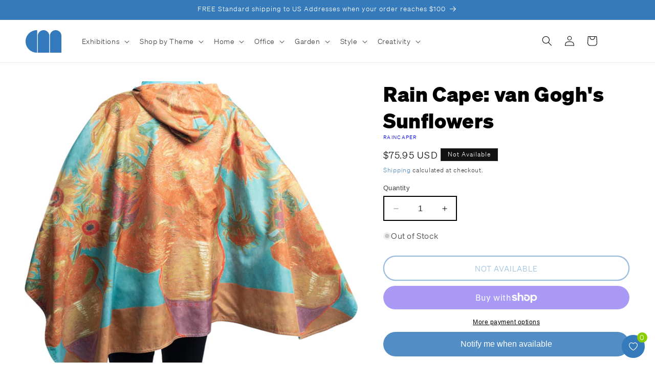

--- FILE ---
content_type: image/svg+xml
request_url: https://shop.chrysler.org/cdn/shop/files/Small-Business-Symbol.svg?v=1720635263&width=100
body_size: 350
content:
<svg viewBox="0 0 249.86 253.4" xmlns="http://www.w3.org/2000/svg" data-sanitized-data-name="Layer 1" data-name="Layer 1" id="Layer_1">
  <defs>
    <style>
      .cls-1 {
        fill: #000;
      }

      .cls-1, .cls-2, .cls-3, .cls-4 {
        stroke-width: 0px;
      }

      .cls-2 {
        fill: #00ae42;
      }

      .cls-3 {
        fill: #f7bc00;
      }

      .cls-4 {
        fill: #fdd900;
      }
    </style>
  </defs>
  <path d="M199.6,156.02v52.95c0,4.81-3.91,8.71-8.7,8.71h-3.11c-2.89-13.21-14.67-23.14-28.74-23.14s-25.84,9.93-28.74,23.14h-32.33c-2.89-13.21-14.68-23.14-28.74-23.14s-25.86,9.93-28.74,23.14h-3.11c-4.81,0-8.71-3.91-8.71-8.71v-52.95h170.9Z" class="cls-2"></path>
  <path d="M208.63,45.58v23.84c0,4.67-3.8,8.46-8.46,8.46s-8.46-3.79-8.46-8.46v-23.84h16.93,0Z" class="cls-3"></path>
  <path d="M159.48,45.58v23.84c0,4.67-3.79,8.46-8.45,8.46s-8.46-3.79-8.46-8.46v-23.84h16.92Z" class="cls-3"></path>
  <path d="M110.33,45.58v23.84c0,4.67-3.79,8.46-8.46,8.46s-8.37-3.73-8.44-8.33v-23.98h16.91Z" class="cls-3"></path>
  <path d="M61.47,45.58v24.13c0,4.66-3.79,8.45-8.46,8.45s-8.45-3.79-8.45-8.45v-24.13h16.92Z" class="cls-3"></path>
  <path d="M246.17,119.49c2.04,0,3.69,1.65,3.69,3.69s-1.65,3.69-3.69,3.69h-15.52l-11.95,26.95c-.6,1.34-1.91,2.19-3.38,2.19h-8.33v52.95c0,8.87-7.22,16.08-16.08,16.08h-2.47c-.59,15.72-13.52,28.34-29.38,28.34s-28.79-12.62-29.38-28.34h-31.06c-.57,15.72-13.51,28.34-29.37,28.34s-28.8-12.62-29.38-28.34h-2.47c-8.87,0-16.08-7.22-16.08-16.08v-52.95h-8.33c-2.04,0-3.69-1.65-3.69-3.69s1.65-3.69,3.69-3.69h10.59v-63.86c-6.37-2.05-11-8.03-11-15.07v-24.13H3.69c-2.04,0-3.69-1.64-3.69-3.68v-21.63C0,9.08,9.08,0,20.25,0h187.81c11.18,0,20.26,9.08,20.26,20.26v21.63c0,2.04-1.65,3.68-3.69,3.68h-8.62v23.84c0,7.15-4.76,13.2-11.28,15.17v64.05h8.19l11.97-26.95c.59-1.33,1.91-2.19,3.37-2.19h17.92ZM220.93,38.2v-17.94c0-7.1-5.77-12.88-12.88-12.88H20.25c-7.09,0-12.87,5.77-12.87,12.88v17.94h213.55ZM208.63,69.42v-23.84h-16.93v23.84c0,4.67,3.8,8.46,8.46,8.46s8.46-3.79,8.46-8.46h0ZM199.6,208.97v-52.95H28.7v52.95c0,4.81,3.91,8.71,8.71,8.71h3.11c2.88-13.21,14.67-23.14,28.74-23.14s25.84,9.93,28.74,23.14h32.33c2.89-13.21,14.67-23.14,28.74-23.14s25.84,9.93,28.74,23.14h3.11c4.8,0,8.7-3.91,8.7-8.71h0ZM197.34,148.64v-63.64c-3.79-.69-7.13-2.72-9.46-5.59-2.92,3.57-7.34,5.86-12.29,5.86s-9.38-2.3-12.29-5.86c-2.9,3.57-7.33,5.86-12.28,5.86s-9.39-2.3-12.29-5.86c-2.9,3.57-7.33,5.86-12.29,5.86s-9.38-2.3-12.28-5.86c-2.9,3.57-7.34,5.86-12.29,5.86s-9.11-2.16-12.01-5.56c-2.92,3.57-7.33,5.84-12.27,5.84s-9.39-2.28-12.29-5.86c-2.9,3.58-7.34,5.86-12.29,5.86s-9.38-2.28-12.28-5.86c-2.4,2.95-5.84,5.01-9.76,5.64v63.32h14.76v-19.72c0-2.04,1.65-3.69,3.69-3.69h17.58c2.04,0,3.68,1.65,3.68,3.69v19.72h7.88v-19.72c0-2.04,1.65-3.69,3.69-3.69h17.57c2.04,0,3.69,1.65,3.69,3.69v19.72h56.56v-19.72c0-2.04,1.65-3.69,3.69-3.69h17.57c2.04,0,3.69,1.65,3.69,3.69v19.72h12.31ZM184.06,69.42v-23.84h-16.93v23.84c0,4.67,3.79,8.46,8.46,8.46s8.46-3.79,8.46-8.46h0ZM177.65,148.64v-16.03h-10.2v16.03h10.2ZM181.11,223.96c0-12.16-9.89-22.05-22.05-22.05s-22.05,9.89-22.05,22.05,9.89,22.05,22.05,22.05,22.05-9.88,22.05-22.05ZM159.48,69.42v-23.84h-16.92v23.84c0,4.67,3.79,8.46,8.46,8.46s8.45-3.79,8.45-8.46h0ZM134.9,69.42v-23.84h-16.92v23.84c0,4.67,3.79,8.46,8.45,8.46s8.46-3.79,8.46-8.46h0ZM110.33,69.42v-23.84h-16.91v23.98c.07,4.6,3.83,8.33,8.44,8.33s8.46-3.79,8.46-8.46h0ZM96.14,148.64v-16.03h-10.2v16.03h10.2ZM86.04,69.71v-24.13h-16.91v24.13c0,4.66,3.79,8.45,8.45,8.45s8.46-3.79,8.46-8.45h-.01ZM91.31,223.96c0-12.16-9.89-22.05-22.05-22.05s-22.05,9.89-22.05,22.05,9.88,22.05,22.05,22.05,22.05-9.88,22.05-22.05ZM63.3,148.64v-16.03h-10.2v16.03h10.2ZM61.47,69.71v-24.13h-16.92v24.13c0,4.66,3.79,8.45,8.45,8.45s8.46-3.79,8.46-8.45ZM36.9,69.71v-24.13h-16.93v24.13c0,4.03,2.84,7.4,6.62,8.24.23-.05.46-.07.7-.07.47,0,.93.1,1.35.27,4.57-.11,8.26-3.85,8.26-8.44h0Z" class="cls-1"></path>
  <path d="M220.93,20.26v17.94H7.38v-17.94c0-7.1,5.77-12.88,12.87-12.88h187.81c7.1,0,12.88,5.77,12.88,12.88h0Z" class="cls-2"></path>
  <path d="M184.06,45.58v23.84c0,4.67-3.8,8.46-8.46,8.46s-8.46-3.79-8.46-8.46v-23.84h16.93,0Z" class="cls-4"></path>
  <circle r="22.05" cy="223.96" cx="159.06" class="cls-1"></circle>
  <path d="M134.9,45.58v23.84c0,4.67-3.79,8.46-8.46,8.46s-8.45-3.79-8.45-8.46v-23.84h16.92Z" class="cls-4"></path>
  <path d="M86.04,69.68v.03c0,4.66-3.79,8.45-8.46,8.45s-8.45-3.79-8.45-8.45v-24.13h16.91v24.1h.01Z" class="cls-4"></path>
  <circle r="22.05" cy="223.96" cx="69.26" class="cls-1"></circle>
  <path d="M36.9,45.58v24.13c0,4.59-3.69,8.33-8.26,8.44-.42-.17-.88-.27-1.35-.27-.24,0-.47.02-.7.07-3.78-.84-6.62-4.21-6.62-8.24v-24.13h16.93Z" class="cls-4"></path>
</svg>